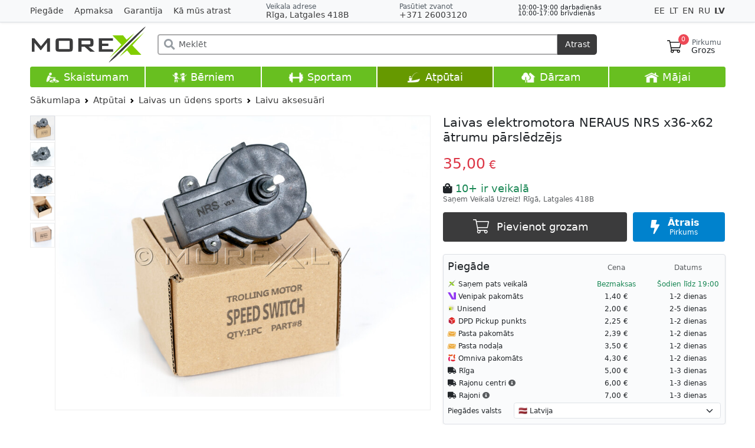

--- FILE ---
content_type: text/html; charset=UTF-8
request_url: https://www.morex.lv/laivas-elektromotora-neraus-nrs-x36-x62-atrumu-parsledzejs
body_size: 17610
content:
<!doctype html>
<html lang="lv">
<head> <title>Laivas elektromotora NERAUS NRS x36-x62 ātrumu pārslēdzējs NRS-SPEED-SWITCH Laivu aksesuāri pirkt interneta veikalā ar piegādi, cena, pasūtīt, veikals Rīgā | MOREX</title> <meta name="description" content="Pirkt Laivas elektromotora NERAUS NRS x36-x62 ātrumu pārslēdzējs interneta veikalā Morex.lv ar piegādi, cena Morex, nopirkt Laivu aksesuāri, veikals Rīgā"> <meta name="keywords" content="Laivas elektromotors, NERAUS NRS, ātrumu slēdzis, elektromotora detaļa, laivas motors, rezerves daļa, 5 ātrumi uz priekšu, 3 atpakaļgaitas, plastmasas slēdzis, motora vadība"> <meta charset="utf-8"> <meta name="viewport" content="width=device-width, initial-scale=1, shrink-to-fit=no"> <meta http-equiv="X-UA-Compatible" content="IE=edge"> <link rel="alternate" href="https://www.morex.lv/laivas-elektromotora-neraus-nrs-x36-x62-atrumu-parsledzejs" hreflang="lv"> <link rel="alternate" href="https://www.morex.lt/boat-electric-motor-neraus-nrs-x36-x62-speed-switch" hreflang="lt"> <link rel="alternate" href="https://www.morex.ee/boat-electric-motor-neraus-nrs-x36-x62-speed-switch" hreflang="ee"> <link rel="alternate" href="https://www.morex.lv/ru/perekliucatel-skorostei-ot-lodocnogo-elektromotora-neraus-nrs-x36-x62" hreflang="ru"> <link rel="alternate" href="https://www.morex.lv/en/boat-electric-motor-neraus-nrs-x36-x62-speed-switch" hreflang="en"> <link rel="alternate" href="https://www.morex.lv/en/boat-electric-motor-neraus-nrs-x36-x62-speed-switch" hreflang="x-default"> <meta property="og:url" content="https://www.morex.lv/laivas-elektromotora-neraus-nrs-x36-x62-atrumu-parsledzejs" /> <meta property="og:image" content="https://www.morex.lv/uploads/shop/products/t-ttT4s2cy9zffR3z8ZitE.jpg" /> <meta property="og:type" content="product" /> <meta property="og:title" content="Laivas elektromotora NERAUS NRS x36-x62 ātrumu pārslēdzējs - 35.00 €" /> <meta property="og:description" content="Laivu aksesuāri. Laivu airi. Remonta komplekts Bestway. Spaiļu komplekts 50A. Pumpis rokas (30 cm) - HIGH-OUTPUT Intex. INTEX laivu motora turētājs. Pasūtiet preces internetā un mēs Jums tās piegādāsim! morex.lv." /> <meta name="theme-color" content="#3B3B3C"> <link rel="apple-touch-icon" sizes="180x180" href="/images/apple-icon-180x180.png"> <link rel="shortcut icon" type="image/x-icon" href="/images/favicon.ico"> <link rel="stylesheet" href="/css/app.css?id=395d9f721fe01366e2af68617f178136"> <script src="/vendor/livewire/livewire.js?id=90730a3b0e7144480175" data-turbo-eval="false" data-turbolinks-eval="false" ></script><script data-turbo-eval="false" data-turbolinks-eval="false" >window.livewire = new Livewire();window.Livewire = window.livewire;window.livewire_app_url = '';window.livewire_token = 'lfa0ItFj7mmx7UzargwnqWFec87qFGrE7xjdvwxX';window.deferLoadingAlpine = function (callback) {window.addEventListener('livewire:load', function () {callback();});};let started = false;window.addEventListener('alpine:initializing', function () {if (! started) {window.livewire.start();started = true;}});document.addEventListener("DOMContentLoaded", function () {if (! started) {window.livewire.start();started = true;}});</script> <script src="https://maps.googleapis.com/maps/api/js?key=AIzaSyDtspF52sv8H_s7inWbphFTgxeKaLewYp0&callback=footerMap&language=lv&iwloc=near" defer></script> <script src="https://cookies.morex.lv/cookies/widget.js?h=morex&l=lv" type="text/javascript" defer></script> <script src="/js/app.js?id=e21a28d8284b1c46f3595ba1407df802" data-turbo-track="reload"></script> <script async src="https://www.googletagmanager.com/gtag/js?id=AW-926498668"></script> <script> window.dataLayer = window.dataLayer || []; function gtag(){dataLayer.push(arguments);}gtag('js', new Date()); gtag('config', 'AW-926498668'); gtag('consent', 'default',{'ad_storage': 'default', 'ad_user_data': 'default', 'ad_personalization': 'default', 'analytics_storage': 'default', 'functionality_storage': 'default', }); gtag('event', 'page_view',{'send_to': 'AW-926498668', 'dynx_itemid': '11335', 'dynx_pagetype': 'offerdetail', 'dynx_totalvalue': 35 }); window.loc = 'us'; window.routePrefix = 'https://www.morex.lv'; window.checkout = 'https://www.morex.lv/checkout'; </script> <script> window.fbAsyncInit = function (){FB.init({ xfbml: true, version: 'v10.0' }); }; </script>
</head>
<body> <div id="fb-root" data-turbo-permanent></div> <div class="wrapper"> <main class="main"> <header> <div id="topBar" style="position: relative; z-index: 99000010"> <div class="container"> <div class="row"> <div class="col-xl-4 d-none d-xl-block align-self-center pages"> <a href="/piegade" class="me-3 ">Piegāde</a> <a href="/apmaksa" class="me-3 ">Apmaksa</a> <a href="/garantija" class="me-3 ">Garantija</a> <a href="/ka-mus-atrast" class="me-3 ">Kā mūs atrast</a> </div> <div class="col-xl-8 d-flex gap-2 justify-content-between align-items-center"> <div class="order-1 d-sm-none delimiter"></div> <div class="address order-2 order-md-0"> <div class="small fw-light d-none d-md-block"> <span class="text-muted">Veikala adrese</span> </div> <div> <a href="/maps" target="_blank" data-bs-toggle="modal" data-bs-target="#address" onclick="window.closeSideMenu()"> <i class="fas fa-map-marker-alt d-md-none text-muted me-1"></i> Rīga, Latgales 418B </a> </div> </div> <div class="order-3 d-sm-none delimiter"></div> <div class="phone order-0 order-sm-1"> <div class="text-muted small fw-light d-none d-md-block">Pasūtiet zvanot</div> <div> <a href="tel:+37126003120" data-bs-toggle="modal" data-bs-target="#call" onclick="window.closeSideMenu()"> +371 26003120 </a> </div> </div> <div class="workTime small d-none d-md-block order-sm-2" style="line-height: 0.95em; font-size: 0.8em;"> <div>10:00-19:00 darbadienās</div> <div>10:00-17:00 brīvdienās</div> <div class="text-danger"></div> </div> <div class="languages order-last align-self-center d-none d-md-block" data-turbo="false"> <a href="/ee/boat-electric-motor-neraus-nrs-x36-x62-speed-switch" data-bs-toggle="tooltip" data-bs-placement="bottom" title="Eesti keeles" class=""> EE </a> <a href="/lt/boat-electric-motor-neraus-nrs-x36-x62-speed-switch" data-bs-toggle="tooltip" data-bs-placement="bottom" title="Lietuvių" class=""> LT </a> <a href="/en/boat-electric-motor-neraus-nrs-x36-x62-speed-switch" data-bs-toggle="tooltip" data-bs-placement="bottom" title="English" class=""> EN </a> <a href="/ru/perekliucatel-skorostei-ot-lodocnogo-elektromotora-neraus-nrs-x36-x62" data-bs-toggle="tooltip" data-bs-placement="bottom" title="Русский" class=""> RU </a> <a href="/laivas-elektromotora-neraus-nrs-x36-x62-atrumu-parsledzejs" data-bs-toggle="tooltip" data-bs-placement="bottom" title="Latviski" class="fw-bold"> LV </a> </div> </div> </div> </div>
</div> <div class="modal fade" id="call" tabindex="-1" aria-hidden="true"> <div class="modal-dialog modal-dialog-centered"> <div class="modal-content"> <div class="modal-header"> <h5 class="modal-title" id="exampleModalLabel">Pasūtiet zvanot</h5> <button type="button" class="btn-close" data-bs-dismiss="modal" aria-label="Aizvērt"></button> </div> <div class="modal-body pt-0"> <ul class="list-group list-group-flush"> <li class="list-group-item"> <div class="phone"> <div class="text-muted small fw-light mb-1">Zvanīt</div> <div> <a href="tel:+37126003120" class="btn btn-primary d-block">+371 26003120</a> </div> </div> </li> <li class="list-group-item"> <div class="mail"> <div class="text-muted small fw-light mb-1">Rakstiet mums</div> <div class="row"> <div class="col-6 mb-2"> <a href="https://t.me/morex_lv" target="_blank" class="btn btn-secondary d-block" rel="noreferrer"> <img src="/images/telegram.svg" style="width: 16px; height: 16px; vertical-align: -3px;"> Telegram </a> </div> <div class="col-6 mb-2"> <a href="https://api.whatsapp.com/send?phone=37126003120" target="_blank" class="btn btn-secondary d-block" rel="noreferrer"> <img src="/images/whatsapp.svg" style="width: 16px; height: 16px; vertical-align: -3px;"> WhatsApp </a> </div> <div class="col-6"> <a href="https://msng.link/vi/37126003120" target="_blank" class="btn btn-secondary d-block" rel="noreferrer"> <img src="/images/viber.svg" style="width: 16px; height: 16px; vertical-align: -3px;"> Viber </a> </div> <div class="col-6"> <a href="https://m.me/morex.latvija" target="_blank" class="btn btn-secondary d-block" rel="noreferrer"> <img src="/images/messenger.svg" style="width: 16px; height: 16px; vertical-align: -3px;"> Messenger </a> </div> </div> </div> </li> <li class="list-group-item"> <div class="workTime"> <div class="text-muted small mb-1">Darba laiks</div> <div>10:00-19:00 <span class="fw-light">darba dienās</span></div> <div>10:00-17:00 <span class="fw-light">brīvdienās</span></div> <div class="text-danger"></div> </div> </li> </ul> </div> </div> </div>
</div> <div class="modal fade" id="address" tabindex="-1" aria-hidden="true"> <div class="modal-dialog modal-dialog-centered"> <div class="modal-content"> <div class="modal-header"> <h5 class="modal-title">Veikala adrese</h5> <button type="button" class="btn-close" data-bs-dismiss="modal" aria-label="Close"></button> </div> <div class="modal-body pt-0"> <ul class="list-group list-group-flush"> <li class="list-group-item text-center"> <div class="fs-5 mb-2"> <img src="/images/deliveries/morex.svg" style="height: 1.3rem; vertical-align: -3px;"> Rīga, Latgales 418B </div> <div class="row"> <div class="col-6"> <a href="/maps" target="_blank" class="btn btn-secondary d-block text-nowrap"> <i class="fas fa-map-marked-alt me-2"></i> Google Maps </a> </div> <div class="col-6"> <a href="/waze" class="btn btn-secondary d-block"> <img src="/images/waze.svg" class="me-2" style="width: 16px; height: 16px; vertical-align: -3px;"> Waze </a> </div> </div> </li> <li class="list-group-item"> <div class="workTime"> <div class="text-muted small mb-1">Darba laiks</div> <div>10:00-19:00 <span class="fw-light">darba dienās</span></div> <div>10:00-17:00 <span class="fw-light">brīvdienās</span></div> <div class="text-danger"></div> </div> </li> </ul> </div> </div> </div>
</div> <div id="header" class="stickable"> <div class="container sticky-top"> <div class="d-flex justify-content-between align-items-center flex-wrap pt-1 py-md-2 user-select-none"> <div class="col-2 d-md-none"> </div> <div class="col-6 col-md-2 order-1"> <a href="https://www.morex.lv" class="logo" data-turbo="false"> <img src="https://www.morex.lv/images/logos/default.svg" title="MoreX - Pasūti ar 1 klikšķi - saņem Uzreiz!" class="w-100 ps-1"> </a> </div> <div class="col-2 order-2 order-md-3"> <div class="d-flex justify-content-end align-items-center gap-4"> <div id="cartMini" x-data="cartMini()" data-turbo-permanent> <div x-on:mouseenter="debounce(function(){show = true; loadContent(); }, 400);" x-on:mouseleave="debounce(() => show = false, 0)" class="position-relative float-md-end"> <a href="https://www.morex.lv/checkout" data-turbo="false" class="text-reset ps-2 pe-2 my-3 mb-2 d-flex text-decoration-none justify-content-center checkoutLink"> <img src="/img/cart.svg" alt="" style="width: 24px; height: 26px;"> <div class="counter fw-light">0</div> <div class="lh-1 d-none d-md-block"> <div class="small text-muted" style="min-height: 5px">Pirkumu</div> <div style="margin-left: -1px;">Grozs</div> </div> </a> <div x-show="show" class="cartPreview shadow" style="display: none"></div> </div> </div> </div> </div> <div class="col-12 col-md-8 order-3 order-md-2"> <form method="get" action="https://www.morex.lv/search" id="searchBar" class="my-2 mx-md-4 position-relative" x-data="search()" x-on:submit.prevent x-init="value = '', history = []"> <div class="input-group position-relative"> <div class="search-icon"><i class="fas fa-search fa-lg"></i></div> <input x-model="value" x-on:focusin="show = true; window.closeSideMenu()" x-on:input.debounce="search()" x-on:click.away="close()" x-on:keydown.arrow-up="goUp()" x-on:keydown.arrow-down="goDown()" x-on:keydown.enter="selectResult()" x-on:keydown.escape="close()" spellcheck="false" placeholder="Meklēt" type="search" name="v" class="form-control" autocomplete="off"> <button class="btn" type="submit" x-on:click="selectResult()">Atrast</button> </div> <div x-show="show" id="searchResults" class="list-group position-absolute w-100 shadow"> <template x-if="!results.length && value && requested"> <div class="list-group-item list-group-item-action d-flex ps-3 justify-content-between"> <div class="text-danger">Nekas nav atrasts</div> </div> </template> <template x-if="!value" x-for="item in history" :key="item"> <div x-show="!results" class="list-group-item list-group-item-action d-flex ps-3 justify-content-between"> <a @click="value = item" x-bind:href="'https://www.morex.lv/search?v=' + item" class="d-flex align-items-center stretched-link text-dark"> <div x-text="item"></div> </a> <a x-on:click.prevent="deleteHistory(item)" class="position-relative px-2" style="z-index: 2; font-size: 1.5rem;">&times;</a> </div> </template> <template x-for="result in results" :key="result"> <div class="list-group-item list-group-item-action p-0"> <a x-bind:href="result.alias" class="d-flex align-items-center text-dark w-100" style="height: 33px"> <div class="mx-2 my-1" style="width: 25px;"> <img x-bind:src="result.image" alt=""> </div> <div x-html="result.title"></div> <div class="desc flex-grow-1 d-none d-sm-block" x-html="result.desc" ></div> </a> </div> </template> </div> </form> </div> </div> </div> </div> <div id="categoryBarOverlay"></div> <div id="categoryBar" > <div class="container w"> <div class="row align-items-center row-cols-6 list mx-0 text-nowrap"> <div class="item col "> <a href="/skaistums"> <img src="/images/cat-2.png" class="ico d-none d-md-inline" alt="Skaistumam" /> Skaistumam </a> <div class="subCategories shadow user-select-none" style="display: none"> <ul class="p-0"> <li style="width: 20%"> <a href="/skaistums/saliekamie-masazas-galdi" class="title"> <div style="height: 95px; overflow: hidden"> <img src="/uploads/shop/categories/sUQ5PecnBvEB398mptog.jpg" alt="Saliekamie masāžas galdi" title="Saliekamie masāžas galdi" loading="lazy"> </div> Saliekamie masāžas galdi</a> </li> <li style="width: 20%"> <a href="/skaistums/masazas-galdu-komplekti" class="title"> <div style="height: 95px; overflow: hidden"> <img src="/uploads/shop/categories/3FFBpbl7geLWbtdX6z6U.jpg" alt="Masāžas galdu komplekti" title="Masāžas galdu komplekti" loading="lazy"> </div> Masāžas galdu komplekti</a> </li> <li style="width: 20%"> <a href="/skaistums/stacionarie-masazas-galdi" class="title"> <div style="height: 95px; overflow: hidden"> <img src="/uploads/shop/categories/Uj4VnZ3Ee9dZS7Ivkah2.jpg" alt="Stacionārie masāžas galdi" title="Stacionārie masāžas galdi" loading="lazy"> </div> Stacionārie masāžas galdi</a> </li> <li style="width: 20%"> <a href="/skaistums/kosmetologu-kusetes" class="title"> <div style="height: 95px; overflow: hidden"> <img src="/uploads/shop/categories/YeXErwvuBQhS0pZiTqTy.jpg" alt="Kosmetologu kušetes" title="Kosmetologu kušetes" loading="lazy"> </div> Kosmetologu kušetes</a> </li> <li style="width: 20%"> <a href="/skaistums/aksesuari-un-piederumi" class="title"> <div style="height: 95px; overflow: hidden"> <img src="/uploads/shop/categories/HsxWOO7qcBO0wwKZqHar.jpg" alt="Aksesuāri un piederumi" title="Aksesuāri un piederumi" loading="lazy"> </div> Aksesuāri un piederumi</a> <br class="clear" /> </li> <li style="width: 20%"> <a href="/skaistums/meistaru-kresli" class="title"> <div style="height: 95px; overflow: hidden"> <img src="/uploads/shop/categories/Rdww4ia3T9jppQZ7oTfl.jpg" alt="Meistaru krēsli" title="Meistaru krēsli" loading="lazy"> </div> Meistaru krēsli</a> </li> <li style="width: 20%"> <a href="/skaistums/meistaru-aprikojums" class="title"> <div style="height: 95px; overflow: hidden"> <img src="/uploads/shop/categories/bBFHLCjfqi4MvAm1jpok.jpg" alt="Meistaru aprīkojums" title="Meistaru aprīkojums" loading="lazy"> </div> Meistaru aprīkojums</a> </li> <li style="width: 20%"> <a href="/skaistums/karsto-akmenu-masaza" class="title"> <div style="height: 95px; overflow: hidden"> <img src="/uploads/shop/categories/bMo3DMrqyLSxoEwF4UjK.jpg" alt="Karsto akmeņu masāža" title="Karsto akmeņu masāža" loading="lazy"> </div> Karsto akmeņu masāža</a> </li> <li style="width: 20%"> <a href="/skaistums/masazas-ellas" class="title"> <div style="height: 95px; overflow: hidden"> <img src="/uploads/shop/categories/UuCXme2RDFQK2YG96GVl.jpg" alt="Masāžas eļļas" title="Masāžas eļļas" loading="lazy"> </div> Masāžas eļļas</a> </li> <li style="width: 20%"> <a href="/skaistums/masazieri" class="title"> <div style="height: 95px; overflow: hidden"> <img src="/uploads/shop/categories/sieT1PCtG1LSFHUnUuf7.jpg" alt="Masažieri" title="Masažieri" loading="lazy"> </div> Masažieri</a> </li> </ul> </div> </div> <div class="item col "> <a href="/berniem"> <img src="/images/cat-1.png" class="ico d-none d-md-inline" alt="Bērniem" /> Bērniem </a> <div class="subCategories shadow user-select-none" style="display: none"> <ul class="p-0"> <li style="width: 12.5%"> <a href="/berniem/bernu-zviedru-sienas" class="title"> <div style="height: 95px; overflow: hidden"> <img src="/uploads/shop/categories/goi4OAT3gkrsBAKyRVO1.jpg" alt="Bērnu zviedru sienas" title="Bērnu zviedru sienas" loading="lazy"> </div> Bērnu zviedru sienas</a> </li> <li style="width: 12.5%"> <a href="/berniem/bernu-ragavas" class="title"> <div style="height: 95px; overflow: hidden"> <img src="/uploads/shop/categories/h6UuoguXZYOSH1LXo8wO.jpg" alt="Bērnu ragavas" title="Bērnu ragavas" loading="lazy"> </div> Bērnu ragavas</a> </li> <li style="width: 12.5%"> <a href="/berniem/bernu-lomu-speles" class="title"> <div style="height: 95px; overflow: hidden"> <img src="/uploads/shop/categories/RLbnekfd0x9YeedUSqus.jpg" alt="Bērnu lomu spēles" title="Bērnu lomu spēles" loading="lazy"> </div> Bērnu lomu spēles</a> </li> <li style="width: 12.5%"> <a href="/berniem/zimesana-un-gleznosana" class="title"> <div style="height: 95px; overflow: hidden"> <img src="/uploads/shop/categories/43CBqiV4iuvHFsf9U8mK.jpg" alt="Zīmēšana un Gleznošana" title="Zīmēšana un Gleznošana" loading="lazy"> </div> Zīmēšana un Gleznošana</a> </li> <li style="width: 12.5%"> <a href="/berniem/batuti" class="title"> <div style="height: 95px; overflow: hidden"> <img src="/uploads/shop/categories/BymJgluY5AEHhXMWb2aw.jpg" alt="Batuti" title="Batuti" loading="lazy"> </div> Batuti</a> </li> <li style="width: 12.5%"> <a href="/berniem/velokarti" class="title"> <div style="height: 95px; overflow: hidden"> <img src="/uploads/shop/categories/nPqCWw8seG5tiiA94fVx.jpg" alt="Velokarti" title="Velokarti" loading="lazy"> </div> Velokarti</a> </li> <li style="width: 12.5%"> <a href="/berniem/bernu-majas" class="title"> <div style="height: 95px; overflow: hidden"> <img src="/uploads/shop/categories/q1UF6Fbqld0YCfQkRKJu.jpg" alt="Bērnu mājas" title="Bērnu mājas" loading="lazy"> </div> Bērnu mājas</a> </li> <li style="width: 12.5%"> <a href="/berniem/futbola-varti-b" class="title"> <div style="height: 95px; overflow: hidden"> <img src="/uploads/shop/categories/oVCTio01nFZh0vYTKfME.jpg" alt="Futbola vārti" title="Futbola vārti" loading="lazy"> </div> Futbola vārti</a> <br class="clear" /> </li> <li style="width: 12.5%"> <a href="/berniem/bernu-rotalu-laukumi" class="title"> <div style="height: 95px; overflow: hidden"> <img src="/uploads/shop/categories/mIDxF7EjpEtByum6zl8e.jpg" alt="Bērnu rotaļu laukumi" title="Bērnu rotaļu laukumi" loading="lazy"> </div> Bērnu rotaļu laukumi</a> </li> <li style="width: 12.5%"> <a href="/berniem/supoles-un-kalnini" class="title"> <div style="height: 95px; overflow: hidden"> <img src="/uploads/shop/categories/lDeSpYALQjc57wqFxAJR.jpg" alt="Šūpoles un kalniņi" title="Šūpoles un kalniņi" loading="lazy"> </div> Šūpoles un kalniņi</a> </li> <li style="width: 12.5%"> <a href="/berniem/rotalu-laukumiem" class="title"> <div style="height: 95px; overflow: hidden"> <img src="/uploads/shop/categories/QyhPtlerWHrWV6izOiRR.jpg" alt="Rotaļu laukumiem" title="Rotaļu laukumiem" loading="lazy"> </div> Rotaļu laukumiem</a> </li> <li style="width: 12.5%"> <a href="/berniem/supoles-uz-atsperes" class="title"> <div style="height: 95px; overflow: hidden"> <img src="/uploads/shop/categories/fvClvp5YCI6EQ8nXdsp7.jpg" alt="Šūpoles uz atsperes" title="Šūpoles uz atsperes" loading="lazy"> </div> Šūpoles uz atsperes</a> </li> <li style="width: 12.5%"> <a href="/berniem/skrejriteni" class="title"> <div style="height: 95px; overflow: hidden"> <img src="/uploads/shop/categories/oVCsR1mBQkSuek1n45Qt.jpg" alt="Skrejriteņi" title="Skrejriteņi" loading="lazy"> </div> Skrejriteņi</a> </li> <li style="width: 12.5%"> <a href="/berniem/muzikas-instrumenti" class="title"> <div style="height: 95px; overflow: hidden"> <img src="/uploads/shop/categories/e8Sgz6BPn1CbqKm5XzYM.jpg" alt="Mūzikas instrumenti" title="Mūzikas instrumenti" loading="lazy"> </div> Mūzikas instrumenti</a> </li> <li style="width: 12.5%"> <a href="/berniem/bernu-celojumu-ratini" class="title"> <div style="height: 95px; overflow: hidden"> <img src="/uploads/shop/categories/KEcisykacLqOxD0rlKsh.jpg" alt="Bērnu ceļojumu ratiņi" title="Bērnu ceļojumu ratiņi" loading="lazy"> </div> Bērnu ceļojumu ratiņi</a> </li> <li style="width: 12.5%"> <a href="/berniem/bernu-drosibas-varti-un-barjeras" class="title"> <div style="height: 95px; overflow: hidden"> <img src="/uploads/shop/categories/ExAvqweg1fQWVTzQUhOe.jpg" alt="Bērnu drošības vārti un barjeras" title="Bērnu drošības vārti un barjeras" loading="lazy"> </div> Bērnu drošības vārti un barjeras</a> </li> <li style="width: 12.5%"> <a href="/berniem/galda-lampas" class="title"> <div style="height: 95px; overflow: hidden"> <img src="/uploads/shop/categories/mHdNRYqDfIUwKAQ01pwS.jpg" alt="Galda lampas" title="Galda lampas" loading="lazy"> </div> Galda lampas</a> </li> <li style="width: 12.5%"> <a href="/berniem/bernu-gulammaisi" class="title"> <div style="height: 95px; overflow: hidden"> <img src="/uploads/shop/categories/bDaXpZb9EPVWnkoSH21H.jpg" alt="Bērnu guļammaisi" title="Bērnu guļammaisi" loading="lazy"> </div> Bērnu guļammaisi</a> </li> <li style="width: 12.5%"> <a href="/berniem/gaisa-mitrinataji" class="title"> <div style="height: 95px; overflow: hidden"> <img src="/uploads/shop/categories/TBufJZJF3WpTxuhQM2jY.jpg" alt="Gaisa mitrinātāji" title="Gaisa mitrinātāji" loading="lazy"> </div> Gaisa mitrinātāji</a> </li> </ul> </div> </div> <div class="item col "> <a href="/sports"> <img src="/images/cat-3.png" class="ico d-none d-md-inline" alt="Sportam" /> Sportam </a> <div class="subCategories shadow user-select-none" style="display: none"> <ul class="p-0"> <li style="width: 12.5%"> <a href="/sports/hanteles-stieni-un-svaru-bumbas" class="title"> <div style="height: 95px; overflow: hidden"> <img src="/uploads/shop/categories/FQuerZv1nmZmwNVxdffD.jpg" alt="Hanteles, stieņi un svaru bumbas" title="Hanteles, stieņi un svaru bumbas" loading="lazy"> </div> Hanteles, stieņi un svaru bumbas</a> </li> <li style="width: 12.5%"> <a href="/sports/fitnesa-piederumi" class="title"> <div style="height: 95px; overflow: hidden"> <img src="/uploads/shop/categories/srpUSICxpk5zzCyARRxf.jpg" alt="Fitnesa piederumi" title="Fitnesa piederumi" loading="lazy"> </div> Fitnesa piederumi</a> </li> <li style="width: 12.5%"> <a href="/sports/fitnesa-soli-un-stativi" class="title"> <div style="height: 95px; overflow: hidden"> <img src="/uploads/shop/categories/OlCFw4fxuU6z10yR8soW.jpg" alt="Fitnesa soli un statīvi" title="Fitnesa soli un statīvi" loading="lazy"> </div> Fitnesa soli un statīvi</a> </li> <li style="width: 12.5%"> <a href="/sports/zviedru-sienas-un-pievilksanas-stieni-pieaugusajiem" class="title"> <div style="height: 95px; overflow: hidden"> <img src="/uploads/shop/categories/Vj716f6jmFblP5cSbRNT.jpg" alt="Zviedru sienas un pievilkšanās stieņi pieaugušajiem" title="Zviedru sienas un pievilkšanās stieņi pieaugušajiem" loading="lazy"> </div> Zviedru sienas un pievilkšanās stieņi pieaugušajiem</a> </li> <li style="width: 12.5%"> <a href="/sports/paklaji-zem-trenaziera" class="title"> <div style="height: 95px; overflow: hidden"> <img src="/uploads/shop/categories/LXTbal73DMiwHZ6qgSxg.jpg" alt="Paklāji zem trenažiera" title="Paklāji zem trenažiera" loading="lazy"> </div> Paklāji zem trenažiera</a> </li> <li style="width: 12.5%"> <a href="/sports/batuti" class="title"> <div style="height: 95px; overflow: hidden"> <img src="/uploads/shop/categories/7Yx5LBfc5Zun1NhIBcwH.jpg" alt="Batuti" title="Batuti" loading="lazy"> </div> Batuti</a> <ul class="subCategorySub d-none d-lg-block"> <li><a href="/sports/batuti/batuti">Batuti</a></li> <li><a href="/sports/batuti/aksesuari-un-rezerves-dalas">Aksesuāri un rezerves daļas</a></li> </ul> </li> <li style="width: 12.5%"> <a href="/sports/basketbols" class="title"> <div style="height: 95px; overflow: hidden"> <img src="/uploads/shop/categories/ymKwT5p7u9u3Vxr6JAyZ.jpg" alt="Basketbols" title="Basketbols" loading="lazy"> </div> Basketbols</a> </li> <li style="width: 12.5%"> <a href="/sports/futbola-varti" class="title"> <div style="height: 95px; overflow: hidden"> <img src="/uploads/shop/categories/zmBUhD50Ydtbb9pXD5Pk.jpg" alt="Futbola vārti" title="Futbola vārti" loading="lazy"> </div> Futbola vārti</a> <br class="clear" /> </li> <li style="width: 12.5%"> <a href="/sports/volejbols" class="title"> <div style="height: 95px; overflow: hidden"> <img src="/uploads/shop/categories/zF2r5etzI8NC1CIXJlg8.jpg" alt="Volejbols un Teniss" title="Volejbols un Teniss" loading="lazy"> </div> Volejbols un Teniss</a> </li> <li style="width: 12.5%"> <a href="/sports/bokss-karate" class="title"> <div style="height: 95px; overflow: hidden"> <img src="/uploads/shop/categories/gJdkgJcsF91mfJrxGnfR.jpg" alt="Bokss, karatē" title="Bokss, karatē" loading="lazy"> </div> Bokss, karatē</a> </li> <li style="width: 12.5%"> <a href="/sports/sporta-pulksteni-un-aksesuari" class="title"> <div style="height: 95px; overflow: hidden"> <img src="/uploads/shop/categories/JhqJ95hIBAbWMU8nHW3t.jpg" alt="Sporta pulksteņi un aksesuāri" title="Sporta pulksteņi un aksesuāri" loading="lazy"> </div> Sporta pulksteņi un aksesuāri</a> </li> <li style="width: 12.5%"> <a href="/sports/masazieri-1" class="title"> <div style="height: 95px; overflow: hidden"> <img src="/uploads/shop/categories/Ux84VeG86bL78gZ8oG1B.jpg" alt="Masažieri" title="Masažieri" loading="lazy"> </div> Masažieri</a> </li> <li style="width: 12.5%"> <a href="/sports/velotrenazieri" class="title"> <div style="height: 95px; overflow: hidden"> <img src="/uploads/shop/categories/moZdlrjb0WP0zYH2Uk1S.jpg" alt="Velotrenažieri" title="Velotrenažieri" loading="lazy"> </div> Velotrenažieri</a> </li> <li style="width: 12.5%"> <a href="/sports/nsd-powerball" class="title"> <div style="height: 95px; overflow: hidden"> <img src="/uploads/shop/categories/cDNjI938VKLXwyKeUVWa.jpg" alt="NSD Powerball" title="NSD Powerball" loading="lazy"> </div> NSD Powerball</a> </li> <li style="width: 12.5%"> <a href="/sports/velosipedu-piederumi" class="title"> <div style="height: 95px; overflow: hidden"> <img src="/uploads/shop/categories/eWXg1iHdgiLB3EEfxycK.jpg" alt="Velosipēdu piederumi" title="Velosipēdu piederumi" loading="lazy"> </div> Velosipēdu piederumi</a> </li> <li style="width: 12.5%"> <a href="/sports/trenazieru-rokturi" class="title"> <div style="height: 95px; overflow: hidden"> <img src="/uploads/shop/categories/vwLGSnMZuGNMna3NVp0h.jpg" alt="Trenažieru rokturi" title="Trenažieru rokturi" loading="lazy"> </div> Trenažieru rokturi</a> </li> </ul> </div> </div> <div class="item col active"> <a href="/atputa"> <img src="/images/cat-4.png" class="ico d-none d-md-inline" alt="Atpūtai" /> Atpūtai </a> </div> <div class="item col "> <a href="/darzs"> <img src="/images/cat-5.png" class="ico d-none d-md-inline" alt="Dārzam" /> Dārzam </a> <div class="subCategories shadow user-select-none" style="display: none"> <ul class="p-0"> <li style="width: 12.5%"> <a href="/darzs/saliekamie-galdi-kresli-un-soli" class="title"> <div style="height: 95px; overflow: hidden"> <img src="/uploads/shop/categories/egTXtI9Crfbj7cOr57Wr.jpg" alt="Saliekamie galdi, krēsli un soli" title="Saliekamie galdi, krēsli un soli" loading="lazy"> </div> Saliekamie galdi, krēsli un soli</a> </li> <li style="width: 12.5%"> <a href="/darzs/supuldivani-un-supulkresli" class="title"> <div style="height: 95px; overflow: hidden"> <img src="/uploads/shop/categories/xkdU3kwTXOXWJSNvmKXn.jpg" alt="Šūpuļdīvāni un šūpuļkrēsli" title="Šūpuļdīvāni un šūpuļkrēsli" loading="lazy"> </div> Šūpuļdīvāni un šūpuļkrēsli</a> </li> <li style="width: 12.5%"> <a href="/darzs/gazes-un-elektriskie-infrasarkanie-silditaji" class="title"> <div style="height: 95px; overflow: hidden"> <img src="/uploads/shop/categories/aejb6HYIIWAIx6LaqT4y.jpg" alt="Gāzes un elektriskie infrasarkanie sildītāji" title="Gāzes un elektriskie infrasarkanie sildītāji" loading="lazy"> </div> Gāzes un elektriskie infrasarkanie sildītāji</a> </li> <li style="width: 12.5%"> <a href="/darzs/biotualetes" class="title"> <div style="height: 95px; overflow: hidden"> <img src="/uploads/shop/categories/y0q4vMyj0B9HVCixzWMN.jpg" alt="Biotualetes" title="Biotualetes" loading="lazy"> </div> Biotualetes</a> </li> <li style="width: 12.5%"> <a href="/darzs/darza-skapji-un-kastes" class="title"> <div style="height: 95px; overflow: hidden"> <img src="/uploads/shop/categories/mQfRu9zvloyfEfGA82PV.jpg" alt="Dārza skapji un kastes" title="Dārza skapji un kastes" loading="lazy"> </div> Dārza skapji un kastes</a> </li> <li style="width: 12.5%"> <a href="/darzs/batuti" class="title"> <div style="height: 95px; overflow: hidden"> <img src="/uploads/shop/categories/pmZYMZHSmddb8v6KD0RN.jpg" alt="Batuti" title="Batuti" loading="lazy"> </div> Batuti</a> <ul class="subCategorySub d-none d-lg-block"> <li><a href="/darzs/batuti/batuti">Batuti</a></li> <li><a href="/darzs/batuti/aksesuari-un-rezerves-dalas">Aksesuāri un rezerves daļas</a></li> </ul> </li> <li style="width: 12.5%"> <a href="/darzs/atri-uzstadamas-nojumes" class="title"> <div style="height: 95px; overflow: hidden"> <img src="/uploads/shop/categories/YPwXgZw0EfosxBxKqZfH.jpg" alt="Ātri uzstādāmās nojumes" title="Ātri uzstādāmās nojumes" loading="lazy"> </div> Ātri uzstādāmās nojumes</a> <ul class="subCategorySub d-none d-lg-block"> <li><a href="/darzs/atri-uzstadamas-nojumes/darza-nojumes">Dārza nojumes</a></li> <li><a href="/darzs/atri-uzstadamas-nojumes/sastavdalas-un-aksessuari">Sastāvdaļas un aksessuāri</a></li> </ul> </li> <li style="width: 12.5%"> <a href="/darzs/pergolas" class="title"> <div style="height: 95px; overflow: hidden"> <img src="/uploads/shop/categories/eH5pCwHKQLZRIN0G1O5m.jpg" alt="Pergolas" title="Pergolas" loading="lazy"> </div> Pergolas</a> <br class="clear" /> </li> <li style="width: 12.5%"> <a href="/darzs/saulessargi" class="title"> <div style="height: 95px; overflow: hidden"> <img src="/uploads/shop/categories/Us7dWRu9PwyE10dtwnZM.jpg" alt="Saulessargi" title="Saulessargi" loading="lazy"> </div> Saulessargi</a> </li> <li style="width: 12.5%"> <a href="/darzs/darza-mebeles" class="title"> <div style="height: 95px; overflow: hidden"> <img src="/uploads/shop/categories/v7qBBuPHNnphqH9cdNlq.jpg" alt="Dārza mēbeles" title="Dārza mēbeles" loading="lazy"> </div> Dārza mēbeles</a> </li> <li style="width: 12.5%"> <a href="/darzs/siltumnicas" class="title"> <div style="height: 95px; overflow: hidden"> <img src="/uploads/shop/categories/XcBuHo9FwRpAIg7YDfkN.jpg" alt="Siltumnīcas" title="Siltumnīcas" loading="lazy"> </div> Siltumnīcas</a> </li> <li style="width: 12.5%"> <a href="/darzs/saulosanas-gultas" class="title"> <div style="height: 95px; overflow: hidden"> <img src="/uploads/shop/categories/XMkXvGuKcCHZjyMbyesP.jpg" alt="Sauļošanās gultas" title="Sauļošanās gultas" loading="lazy"> </div> Sauļošanās gultas</a> </li> <li style="width: 12.5%"> <a href="/darzs/bbq-grili-un-kupinatavas" class="title"> <div style="height: 95px; overflow: hidden"> <img src="/uploads/shop/categories/ovykkAhQftr0PsQ6icJq.jpg" alt="BBQ grili un kūpinātavas" title="BBQ grili un kūpinātavas" loading="lazy"> </div> BBQ grili un kūpinātavas</a> </li> <li style="width: 12.5%"> <a href="/darzs/majas-un-darza-piederumi" class="title"> <div style="height: 95px; overflow: hidden"> <img src="/uploads/shop/categories/4XbfukdVZ9bDazbh2efP.jpg" alt="Mājas un Dārza Piederumi" title="Mājas un Dārza Piederumi" loading="lazy"> </div> Mājas un Dārza Piederumi</a> </li> <li style="width: 12.5%"> <a href="/darzs/baseini-un-piederumi" class="title"> <div style="height: 95px; overflow: hidden"> <img src="/uploads/shop/categories/XECoIZ6GIiAcIcfYcsCd.jpg" alt="Baseini un piederumi" title="Baseini un piederumi" loading="lazy"> </div> Baseini un piederumi</a> <ul class="subCategorySub d-none d-lg-block"> <li><a href="/darzs/baseini-un-piederumi/baseini">Baseini</a></li> <li><a href="/darzs/baseini-un-piederumi/burbulvanna-dzakuzi">Burbuļvanna - Džakuzi</a></li> <li><a href="/darzs/baseini-un-piederumi/sukni-filtri-un-silditaji">Sūkņi, filtri un sildītāji</a></li> <li><a href="/darzs/baseini-un-piederumi/baseinu-piederumi">Baseinu piederumi</a></li> </ul> </li> <li style="width: 12.5%"> <a href="/darzs/portativa-dusa" class="title"> <div style="height: 95px; overflow: hidden"> <img src="/uploads/shop/categories/BMtcLO9EyRgozBBhdN9U.jpg" alt="Portatīvā duša" title="Portatīvā duša" loading="lazy"> </div> Portatīvā duša</a> </li> </ul> </div> </div> <div class="item col "> <a href="/maja"> <img src="/images/cat-6.png" class="ico d-none d-md-inline" alt="Mājai" /> Mājai </a> <div class="subCategories shadow user-select-none" style="display: none"> <ul class="p-0"> <li style="width: 12.5%"> <a href="/maja/mebeles" class="title"> <div style="height: 95px; overflow: hidden"> <img src="/uploads/shop/categories/7VUphA7ZmWeaxkV7xVkf.jpg" alt="Mēbeles" title="Mēbeles" loading="lazy"> </div> Mēbeles</a> </li> <li style="width: 12.5%"> <a href="/maja/segas-un-pledi" class="title"> <div style="height: 95px; overflow: hidden"> <img src="/uploads/shop/categories/U5mVJahtzFw0fQzDTy3Z.jpg" alt="Segas un pledi" title="Segas un pledi" loading="lazy"> </div> Segas un pledi</a> </li> <li style="width: 12.5%"> <a href="/maja/tafeles-un-aksesuari" class="title"> <div style="height: 95px; overflow: hidden"> <img src="/uploads/shop/categories/rhDnFmnOgB9qlsYLqSPp.jpg" alt="Tāfeles un aksesuāri" title="Tāfeles un aksesuāri" loading="lazy"> </div> Tāfeles un aksesuāri</a> </li> <li style="width: 12.5%"> <a href="/maja/noliktavas-plaukti" class="title"> <div style="height: 95px; overflow: hidden"> <img src="/uploads/shop/categories/tsy68LjQMNNzP8qtDdiX.jpg" alt="Noliktavas plaukti" title="Noliktavas plaukti" loading="lazy"> </div> Noliktavas plaukti</a> </li> <li style="width: 12.5%"> <a href="/maja/seifi" class="title"> <div style="height: 95px; overflow: hidden"> <img src="/uploads/shop/categories/32TXwFXAo1hQxUTxmnck.jpg" alt="Seifi" title="Seifi" loading="lazy"> </div> Seifi</a> </li> <li style="width: 12.5%"> <a href="/maja/gaisa-kondicionieri" class="title"> <div style="height: 95px; overflow: hidden"> <img src="/uploads/shop/categories/kKGyqeK78xOOF5xxTAZ0.jpg" alt="Gaisa kondicionieri" title="Gaisa kondicionieri" loading="lazy"> </div> Gaisa kondicionieri</a> </li> <li style="width: 12.5%"> <a href="/maja/elektriskie-silditaji" class="title"> <div style="height: 95px; overflow: hidden"> <img src="/uploads/shop/categories/1g0LWGsUsiD1DSCnPcg4.jpg" alt="Elektriskie sildītāji" title="Elektriskie sildītāji" loading="lazy"> </div> Elektriskie sildītāji</a> </li> <li style="width: 12.5%"> <a href="/maja/bio-kamini" class="title"> <div style="height: 95px; overflow: hidden"> <img src="/uploads/shop/categories/8OKTxFhu0mLRLARq7y9K.jpg" alt="BIO Kamīni" title="BIO Kamīni" loading="lazy"> </div> BIO Kamīni</a> <br class="clear" /> </li> <li style="width: 12.5%"> <a href="/maja/kaminu-un-krasnu-aksesuari" class="title"> <div style="height: 95px; overflow: hidden"> <img src="/uploads/shop/categories/BhYOtf1LIobR5QyONDAE.jpg" alt="Kamīnu un krāšņu aksesuāri" title="Kamīnu un krāšņu aksesuāri" loading="lazy"> </div> Kamīnu un krāšņu aksesuāri</a> </li> <li style="width: 12.5%"> <a href="/maja/organaizeri-un-rotaslietu-lades" class="title"> <div style="height: 95px; overflow: hidden"> <img src="/uploads/shop/categories/Jma9QZkFWD1YKq7gQr7N.jpg" alt="Organaizeri un rotaslietu lādes" title="Organaizeri un rotaslietu lādes" loading="lazy"> </div> Organaizeri un rotaslietu lādes</a> </li> <li style="width: 12.5%"> <a href="/maja/kaku-majas-nagu-asinamie" class="title"> <div style="height: 95px; overflow: hidden"> <img src="/uploads/shop/categories/fAJoxAnEYYWJCfgbQV1S.jpg" alt="Kaķu mājas - nagu asināmie" title="Kaķu mājas - nagu asināmie" loading="lazy"> </div> Kaķu mājas - nagu asināmie</a> </li> <li style="width: 12.5%"> <a href="/maja/voljeri-suniem" class="title"> <div style="height: 95px; overflow: hidden"> <img src="/uploads/shop/categories/s2PAmiAAdCSk3IIc7KFH.jpg" alt="Voljeri suņiem" title="Voljeri suņiem" loading="lazy"> </div> Voljeri suņiem</a> </li> <li style="width: 12.5%"> <a href="/maja/dzivniekiem" class="title"> <div style="height: 95px; overflow: hidden"> <img src="/uploads/shop/categories/JfVS30Jr1fduUum5xuvq.jpg" alt="Dzīvniekiem" title="Dzīvniekiem" loading="lazy"> </div> Dzīvniekiem</a> </li> <li style="width: 12.5%"> <a href="/maja/tehnika-un-aprikojums" class="title"> <div style="height: 95px; overflow: hidden"> <img src="/uploads/shop/categories/6zfcp3bTz2jpc1wBr9Bw.jpg" alt="Tehnika un aprīkojums" title="Tehnika un aprīkojums" loading="lazy"> </div> Tehnika un aprīkojums</a> </li> <li style="width: 12.5%"> <a href="/maja/virtuves-ierices" class="title"> <div style="height: 95px; overflow: hidden"> <img src="/uploads/shop/categories/vPkQALOxRlP1JxsTsWJA.jpg" alt="Virtuves ierīces" title="Virtuves ierīces" loading="lazy"> </div> Virtuves ierīces</a> </li> <li style="width: 12.5%"> <a href="/maja/majas-dekori" class="title"> <div style="height: 95px; overflow: hidden"> <img src="/uploads/shop/categories/uZJ8oNQ7M0nmJKOta9Bn.jpg" alt="Mājas dekori" title="Mājas dekori" loading="lazy"> </div> Mājas dekori</a> </li> <li style="width: 12.5%"> <a href="/maja/instrumenti-un-piederumi" class="title"> <div style="height: 95px; overflow: hidden"> <img src="/uploads/shop/categories/OW8qUH3LZ1tFU7gnt2Dw.jpg" alt="Instrumenti un piederumi" title="Instrumenti un piederumi" loading="lazy"> </div> Instrumenti un piederumi</a> </li> <li style="width: 12.5%"> <a href="/maja/svari" class="title"> <div style="height: 95px; overflow: hidden"> <img src="/uploads/shop/categories/pw3dtTQzywLxEZlBcvEQ.jpg" alt="Svari" title="Svari" loading="lazy"> </div> Svari</a> </li> </ul> </div> </div> </div> </div> </div> </header> <div itemprop="offers" itemscope itemtype="https://schema.org/Offer"> <link itemprop="url" href="https://www.morex.lv/laivas-elektromotora-neraus-nrs-x36-x62-atrumu-parsledzejs"/> <meta itemprop="price" content="35"> <meta itemprop="priceCurrency" content="EUR"> <link itemprop="availability" href="https://schema.org/InStock"/>
</div> <script type="application/ld+json">{"@context":"https://schema.org","@type":"Product","name":"Laivas elektromotora NERAUS NRS x36-x62 ātrumu pārslēdzējs","category":"Laivu aksesuāri","productID":"NRS-SPEED-SWITCH","offers":{"@type":"Offer","price":35,"priceCurrency":"EUR","availability":"https://schema.org/InStock"}}</script> <div class="container product-main"> <div class="row"> <div class="col-xl-10"> <nav style="--bs-breadcrumb-divider: url(&#34;data:image/svg+xml,%3Csvg xmlns='http://www.w3.org/2000/svg' width='8' height='8'%3E%3Cpath d='M2.5 0L1 1.5 3.5 4 1 6.5 2.5 8l4-4-4-4z' fill='currentColor'/%3E%3C/svg%3E&#34;)"> <ol class="breadcrumb text-nowrap"> <li class="breadcrumb-item"><a href="https://www.morex.lv">Sākumlapa</a></li> <li class="breadcrumb-item "> <span itemscope itemprop="itemListElement" itemtype="https://schema.org/ListItem"> <a href="/atputa" itemprop="item"> <span itemprop="name">Atpūtai</span> </a> <meta itemprop="position" content="2"> </span> </li> <li class="breadcrumb-item "> <span itemscope itemprop="itemListElement" itemtype="https://schema.org/ListItem"> <a href="/atputa/laivas-un-udens-sports" itemprop="item"> <span itemprop="name">Laivas un ūdens sports</span> </a> <meta itemprop="position" content="3"> </span> </li> <li class="breadcrumb-item active"> <span itemscope itemprop="itemListElement" itemtype="https://schema.org/ListItem"> <a href="/atputa/laivas-un-udens-sports/laivu-aksesuari" itemprop="item"> <span itemprop="name">Laivu aksesuāri</span> </a> <meta itemprop="position" content="4"> </span> </li> </ol> </nav> </div> </div> <div class="row"> <div class="col-lg-7"> <div class="d-lg-none"> <div class="swiper-container gallery-top" style=""> <div class="swiper-wrapper"> <a href="https://images.morex.lv/products_original/ttT4s2cy9zffR3z8ZitE.jpg" data-fancybox="gallery" data-img="ttT4s2cy9zffR3z8ZitE" class="swiper-slide" style="background-image:url(/uploads/shop/products/ttT4s2cy9zffR3z8ZitE.jpg)"></a> <a href="https://images.morex.lv/products_original/7Jze0Ix3xYLy2SjzDyg2.jpg" data-fancybox="gallery" data-img="7Jze0Ix3xYLy2SjzDyg2" class="swiper-slide" style="background-image:url(/uploads/shop/products/7Jze0Ix3xYLy2SjzDyg2.jpg)"></a> <a href="https://images.morex.lv/products_original/rVNjet76ouiwPA6jtDuV.jpg" data-fancybox="gallery" data-img="rVNjet76ouiwPA6jtDuV" class="swiper-slide" style="background-image:url(/uploads/shop/products/rVNjet76ouiwPA6jtDuV.jpg)"></a> <a href="https://images.morex.lv/products_original/hiPX1IDNAZXb55zwiXFh.jpg" data-fancybox="gallery" data-img="hiPX1IDNAZXb55zwiXFh" class="swiper-slide" style="background-image:url(/uploads/shop/products/hiPX1IDNAZXb55zwiXFh.jpg)"></a> <a href="https://images.morex.lv/products_original/MzQ8rxjk7VbQLs8MT7Ku.jpg" data-fancybox="gallery" data-img="MzQ8rxjk7VbQLs8MT7Ku" class="swiper-slide" style="background-image:url(/uploads/shop/products/MzQ8rxjk7VbQLs8MT7Ku.jpg)"></a> </div> <div class="swiper-button-prev shadow-sm"> <svg xmlns="http://www.w3.org/2000/svg" viewBox="0 0 24 24" style="width: 24px; height: 24px;"> <path d="M11.28 15.7l-1.34 1.37L5 12l4.94-5.07 1.34 1.38-2.68 2.72H19v1.94H8.6z"></path> </svg> </div> <div class="swiper-button-next shadow-sm"> <svg xmlns="http://www.w3.org/2000/svg" viewBox="0 0 24 24" style="width: 24px; height: 24px;"> <path d="M15.4 12.97l-2.68 2.72 1.34 1.38L19 12l-4.94-5.07-1.34 1.38 2.68 2.72H5v1.94z"></path> </svg> </div> <div class="swiper-scrollbar"></div> </div> <div class="swiper-container gallery-thumbs"> <div class="swiper-wrapper"> <div class="swiper-slide"> <div style="background-image:url(/uploads/shop/products/t-ttT4s2cy9zffR3z8ZitE.jpg)"></div> </div> <div class="swiper-slide"> <div style="background-image:url(/uploads/shop/products/t-7Jze0Ix3xYLy2SjzDyg2.jpg)"></div> </div> <div class="swiper-slide"> <div style="background-image:url(/uploads/shop/products/t-rVNjet76ouiwPA6jtDuV.jpg)"></div> </div> <div class="swiper-slide"> <div style="background-image:url(/uploads/shop/products/t-hiPX1IDNAZXb55zwiXFh.jpg)"></div> </div> <div class="swiper-slide"> <div style="background-image:url(/uploads/shop/products/t-MzQ8rxjk7VbQLs8MT7Ku.jpg)"></div> </div> </div> </div> </div> <div class="d-none d-lg-block"> <div class="d-flex gap-2 flex-row"> <div class="gallery d-block gap-1 flex-wrap justify-content-center" style=""> <a class="item mb-1 hover" data-img="ttT4s2cy9zffR3z8ZitE" rel="gallery" > <div class="image" style="background-image: url('/uploads/shop/products/t-ttT4s2cy9zffR3z8ZitE.jpg')"></div> </a> <a class="item mb-1 " data-img="7Jze0Ix3xYLy2SjzDyg2" rel="gallery" > <div class="image" style="background-image: url('/uploads/shop/products/t-7Jze0Ix3xYLy2SjzDyg2.jpg')"></div> </a> <a class="item mb-1 " data-img="rVNjet76ouiwPA6jtDuV" rel="gallery" > <div class="image" style="background-image: url('/uploads/shop/products/t-rVNjet76ouiwPA6jtDuV.jpg')"></div> </a> <a class="item mb-1 " data-img="hiPX1IDNAZXb55zwiXFh" rel="gallery" > <div class="image" style="background-image: url('/uploads/shop/products/t-hiPX1IDNAZXb55zwiXFh.jpg')"></div> </a> <a class="item mb-1 " data-img="MzQ8rxjk7VbQLs8MT7Ku" rel="gallery" > <div class="image" style="background-image: url('/uploads/shop/products/t-MzQ8rxjk7VbQLs8MT7Ku.jpg')"></div> </a> </div> <script> var enableZoom = false; function zoom(e){if (!enableZoom){return; }var vw = Math.max(document.documentElement.clientWidth || 0, window.innerWidth || 0); if (vw < 992) return; var zoomer = e.currentTarget; var offsetX = e.offsetX ?? e.touches[0].pageX; var offsetY = e.offsetY ?? e.touches[0].pageY; x = offsetX / zoomer.offsetWidth * 100; y = offsetY / zoomer.offsetHeight * 100; zoomer.style.backgroundPosition = x + '% ' + y + '%'; }</script> <div class="flex-grow-1 align-items-center mainPicture" id="product-gallery"> <a href="https://images.morex.lv/products_original/ttT4s2cy9zffR3z8ZitE.jpg" class="main align-content-center zoomable" data-fancybox="gallery" data-img="ttT4s2cy9zffR3z8ZitE" onmouseenter="enableZoom = true" onmousemove="zoom(event)" style="display: block; background-image: url(https://images.morex.lv/products_original/ttT4s2cy9zffR3z8ZitE.jpg)"> <img src="/uploads/shop/products/ttT4s2cy9zffR3z8ZitE.jpg" alt="Laivas elektromotora NERAUS NRS x36-x62 ātrumu pārslēdzējs" title="Laivas elektromotora NERAUS NRS x36-x62 ātrumu pārslēdzējs" itemprop="image" loading="lazy" > </a> <a href="https://images.morex.lv/products_original/7Jze0Ix3xYLy2SjzDyg2.jpg" class="main align-content-center zoomable" data-fancybox="gallery" data-img="7Jze0Ix3xYLy2SjzDyg2" onmouseenter="enableZoom = true" onmousemove="zoom(event)" style="display: none; background-image: url(https://images.morex.lv/products_original/7Jze0Ix3xYLy2SjzDyg2.jpg)"> <img src="/uploads/shop/products/7Jze0Ix3xYLy2SjzDyg2.jpg" alt="Laivas elektromotora NERAUS NRS x36-x62 ātrumu pārslēdzējs" title="Laivas elektromotora NERAUS NRS x36-x62 ātrumu pārslēdzējs" itemprop="image" loading="lazy" > </a> <a href="https://images.morex.lv/products_original/rVNjet76ouiwPA6jtDuV.jpg" class="main align-content-center zoomable" data-fancybox="gallery" data-img="rVNjet76ouiwPA6jtDuV" onmouseenter="enableZoom = true" onmousemove="zoom(event)" style="display: none; background-image: url(https://images.morex.lv/products_original/rVNjet76ouiwPA6jtDuV.jpg)"> <img src="/uploads/shop/products/rVNjet76ouiwPA6jtDuV.jpg" alt="Laivas elektromotora NERAUS NRS x36-x62 ātrumu pārslēdzējs" title="Laivas elektromotora NERAUS NRS x36-x62 ātrumu pārslēdzējs" itemprop="image" loading="lazy" > </a> <a href="https://images.morex.lv/products_original/hiPX1IDNAZXb55zwiXFh.jpg" class="main align-content-center zoomable" data-fancybox="gallery" data-img="hiPX1IDNAZXb55zwiXFh" onmouseenter="enableZoom = true" onmousemove="zoom(event)" style="display: none; background-image: url(https://images.morex.lv/products_original/hiPX1IDNAZXb55zwiXFh.jpg)"> <img src="/uploads/shop/products/hiPX1IDNAZXb55zwiXFh.jpg" alt="Laivas elektromotora NERAUS NRS x36-x62 ātrumu pārslēdzējs" title="Laivas elektromotora NERAUS NRS x36-x62 ātrumu pārslēdzējs" itemprop="image" loading="lazy" > </a> <a href="https://images.morex.lv/products_original/MzQ8rxjk7VbQLs8MT7Ku.jpg" class="main align-content-center zoomable" data-fancybox="gallery" data-img="MzQ8rxjk7VbQLs8MT7Ku" onmouseenter="enableZoom = true" onmousemove="zoom(event)" style="display: none; background-image: url(https://images.morex.lv/products_original/MzQ8rxjk7VbQLs8MT7Ku.jpg)"> <img src="/uploads/shop/products/MzQ8rxjk7VbQLs8MT7Ku.jpg" alt="Laivas elektromotora NERAUS NRS x36-x62 ātrumu pārslēdzējs" title="Laivas elektromotora NERAUS NRS x36-x62 ātrumu pārslēdzējs" itemprop="image" loading="lazy" > </a> </div> </div> </div> </div> <div class="col-lg-5"> <h1 class="fs-4 fs-lg-3 mb-3 mt-2 mt-md-0" itemprop="name"> Laivas elektromotora NERAUS NRS x36-x62 ātrumu pārslēdzējs </h1> <div wire:id="Mj9PBX8KBlgufbUzJek7" wire:initial-data="{&quot;fingerprint&quot;:{&quot;id&quot;:&quot;Mj9PBX8KBlgufbUzJek7&quot;,&quot;name&quot;:&quot;product.info-block&quot;,&quot;locale&quot;:&quot;lv&quot;,&quot;path&quot;:&quot;laivas-elektromotora-neraus-nrs-x36-x62-atrumu-parsledzejs&quot;,&quot;method&quot;:&quot;GET&quot;,&quot;v&quot;:&quot;acj&quot;},&quot;effects&quot;:{&quot;listeners&quot;:[],&quot;path&quot;:&quot;https:\/\/www.morex.lv\/laivas-elektromotora-neraus-nrs-x36-x62-atrumu-parsledzejs&quot;},&quot;serverMemo&quot;:{&quot;children&quot;:{&quot;nlfglAK&quot;:{&quot;id&quot;:&quot;eVmgJt92WqYGaZOeFqwE&quot;,&quot;tag&quot;:&quot;div&quot;}},&quot;errors&quot;:[],&quot;htmlHash&quot;:&quot;aff7aa07&quot;,&quot;data&quot;:{&quot;product&quot;:[],&quot;size&quot;:&quot;&quot;,&quot;previousSize&quot;:null},&quot;dataMeta&quot;:{&quot;models&quot;:{&quot;product&quot;:{&quot;class&quot;:&quot;App\\Models\\ShopProducts&quot;,&quot;id&quot;:11335,&quot;relations&quot;:[&quot;category&quot;,&quot;sizedProducts&quot;],&quot;connection&quot;:&quot;morex&quot;,&quot;collectionClass&quot;:null}}},&quot;checksum&quot;:&quot;eddd89b22840b75ad8adcd4a6fce886d84937520f38447aaaabff8b2717d09f3&quot;}}"> <div class="d-flex mb-3"> <div class="flex-grow-1"> <div class="text-nowrap"> <div class="price-val lg"> <span class="price">35,00</span> € </div> </div> </div> </div> <div class="lh-sm mb-3"> <div class="fs-5"> <i class="fa fa-shopping-bag" aria-hidden="true"></i> <span class="text-success">10+ ir veikalā</span> </div> <div class="small text-muted">Saņem Veikalā Uzreiz! Rīgā, Latgales 418B</div> </div> <div class="row mb-3"> <div class="col-lg-12 col-xl-8 mb-2 col-md-7"> <div class="d-flex" x-cloak wire:key="0.18397600 1768793161" x-init="pID = 11335; size = ''; added = 0; max = 46" x-data="addToCartBtn()" x-bind:class="{'btn-loading': loading}"> <a href="/laivas-elektromotora-neraus-nrs-x36-x62-atrumu-parsledzejs?addToCart" x-bind:class="{'added': added > 0, 'max': max <= added}" x-on:click.prevent="add" class="btn-add flex-grow-1"> <div x-show="!added" class="pe-3"> <svg style="height: 24px; vertical-align: -5px;" focusable="false" data-prefix="fal" data-icon="shopping-cart" role="img" xmlns="http://www.w3.org/2000/svg" viewBox="0 0 576 512" class="svg-inline--fa fa-shopping-cart fa-w-18 me-2"><path fill="currentColor" d="M551.991 64H129.28l-8.329-44.423C118.822 8.226 108.911 0 97.362 0H12C5.373 0 0 5.373 0 12v8c0 6.627 5.373 12 12 12h78.72l69.927 372.946C150.305 416.314 144 431.42 144 448c0 35.346 28.654 64 64 64s64-28.654 64-64a63.681 63.681 0 0 0-8.583-32h145.167a63.681 63.681 0 0 0-8.583 32c0 35.346 28.654 64 64 64 35.346 0 64-28.654 64-64 0-17.993-7.435-34.24-19.388-45.868C506.022 391.891 496.76 384 485.328 384H189.28l-12-64h331.381c11.368 0 21.177-7.976 23.496-19.105l43.331-208C578.592 77.991 567.215 64 551.991 64zM240 448c0 17.645-14.355 32-32 32s-32-14.355-32-32 14.355-32 32-32 32 14.355 32 32zm224 32c-17.645 0-32-14.355-32-32s14.355-32 32-32 32 14.355 32 32-14.355 32-32 32zm38.156-192H171.28l-36-192h406.876l-40 192z"></path></svg> Pievienot grozam </div> <div x-show.immediate.transition.scale.75="added"> <div class="lg">Grozā <span x-text="added"></span> gab.</div> <div class="sm">Noformēt pasūtījumu</div> </div> </a> <a class="btn-add plus" style="display: none" x-show.immediate="added && max > added" x-on:click="plus">+1 gab.</a> </div> </div> <div class="col-lg-12 col-xl-4 ps-xl-0 col-md-5"> <a data-bs-toggle="modal" data-bs-target="#quick-buy" onclick="toggleQuickBuyOpen();" class="btn-add quickBuy d-flex justify-content-center align-items-center"> <i class="fas fa-bolt fa-lg me-3"></i> <div class="pe-3"> <div class="lg mt-0">Ātrais</div><div class="sm">Pirkums</div> </div> </a> </div> <div class="container"> <div class="modal" id="quick-buy" tabindex="-1" aria-hidden="true"> <div class="modal-dialog modal-fullscreen-sm-down"> <div class="modal-content"> <div class="modal-header"> <h5 class="modal-title"><i class="fas fa-bolt"></i> Ātrais Pirkums! (Bez Piegādes)</h5> <button type="button" class="btn-close" data-bs-dismiss="modal" aria-label="Close"></button> </div> <div class="modal-body"> <div class="row mb-3"> <div class="col-4"> <img src="/uploads/shop/products/t-ttT4s2cy9zffR3z8ZitE.jpg" alt="" class="img-fluid"> </div> <div class="col-8"> <h5>Laivas elektromotora NERAUS NRS x36-x62 ātrumu pārslēdzējs</h5> <div class="mb-3 d-flex justify-content-between"> <div> <div class="small text-muted" style="margin-bottom: -5px;">Cena</div> <div class="text-nowrap"> <div class="price-val lg"> <span class="price">35,00</span> € </div> </div> </div> </div> </div> </div> <div wire:id="eVmgJt92WqYGaZOeFqwE" wire:initial-data="{&quot;fingerprint&quot;:{&quot;id&quot;:&quot;eVmgJt92WqYGaZOeFqwE&quot;,&quot;name&quot;:&quot;product.quick-buy&quot;,&quot;locale&quot;:&quot;lv&quot;,&quot;path&quot;:&quot;laivas-elektromotora-neraus-nrs-x36-x62-atrumu-parsledzejs&quot;,&quot;method&quot;:&quot;GET&quot;,&quot;v&quot;:&quot;acj&quot;},&quot;effects&quot;:{&quot;listeners&quot;:[]},&quot;serverMemo&quot;:{&quot;children&quot;:[],&quot;errors&quot;:[],&quot;htmlHash&quot;:&quot;d818c440&quot;,&quot;data&quot;:{&quot;product&quot;:[],&quot;productId&quot;:11335,&quot;userData&quot;:[],&quot;phoneFull&quot;:&quot;&quot;,&quot;phoneError&quot;:false,&quot;currentUrl&quot;:&quot;https:\/\/www.morex.lv\/laivas-elektromotora-neraus-nrs-x36-x62-atrumu-parsledzejs&quot;,&quot;orderId&quot;:null,&quot;message&quot;:&quot;&quot;},&quot;dataMeta&quot;:{&quot;models&quot;:{&quot;product&quot;:{&quot;class&quot;:&quot;App\\Models\\ShopProducts&quot;,&quot;id&quot;:11335,&quot;relations&quot;:[&quot;category&quot;],&quot;connection&quot;:&quot;morex&quot;,&quot;collectionClass&quot;:null}}},&quot;checksum&quot;:&quot;d17116507b6846a720a119a082dbd29437e1c4d605e32dc8f8f09aa4881f4515&quot;}}" x-data="{ phoneError: window.Livewire.find('eVmgJt92WqYGaZOeFqwE').entangle('phoneError'),phoneFull: window.Livewire.find('eVmgJt92WqYGaZOeFqwE').entangle('phoneFull').defer }" > <form @submit="phoneFull = window.intlTelInputGlobals.getInstance(document.querySelector('#field-phone')).getNumber()" wire:submit.prevent="submit"> <div class="mb-3 row align-items-center"> <div class="col-lg-4"> <label for="field-name" class="col-form-label float-lg-end required">Vārds</label> </div> <div class="col-lg-8"> <input wire:model.defer="userData.name" class="form-control " type="text" id="field-name"> </div> </div> <div class="mb-3 row align-items-center"> <div class="col-lg-4"> <label for="field-phone" class="col-form-label float-lg-end required">Telefons</label> </div> <div wire:ignore class="col-lg-8"> <input wire:model.lazy="userData.phone" x-bind:class="{ 'is-invalid': phoneError }" @keyup="$event.target.value = $event.target.value.replace(/[^0-9]+/, ''); phoneFull = window.intlTelInputGlobals.getInstance(document.querySelector('#field-phone')).getNumber();" type="tel" maxlength="15" class="form-control " id="field-phone"> </div> </div> <div class="mb-3 row align-items-center"> <div class="col-lg-4"> <label for="field-email" class="col-form-label float-lg-end required">E-pasts</label> </div> <div class="col-lg-8"> <input wire:model="userData.email" class="form-control " type="email" id="field-email"> </div> </div> <div class="mb-3"> Saņemšanas veids: <span class="fw-bolder">Veikalā Rīgā, Latgales ielā 418B</span> <div class="small mt-2"> <a wire:click="redirectToCheckout" class="btn btn-sm btn-secondary w-100">Vēlos saņemt preci ar piegādi</a> </div> </div> <div class="mt-5 row align-items-start"> <div class="col-lg-12"> <button class="btn btn-success btn-lg lh-lg w-100"> <span wire:loading.remove wire:target="submit"> Apstiprināt pasūtījumu <i class="fas fa-chevron-right ms-2"></i> </span> <span wire:loading wire:target="submit">Pārbaudām pasūtījumu.. <i class="fas fa-spinner fa-spin ms-2"></i></span> </button> </div> </div> </form> <script> function toggleQuickBuyOpen(){window.dataLayer = window.dataLayer || []; window.dataLayer.push({ 'event': 'Checkout', 'valueTotal': '35', 'contents': [ { 'id': 'NRS-SPEED-SWITCH', 'category': 'Laivu aksesuāri', 'name': 'Laivas elektromotora NERAUS NRS x36-x62 ātrumu pārslēdzējs', 'brand': '', 'item_id': 'NRS-SPEED-SWITCH', 'item_category': 'Laivu aksesuāri', 'item_name': 'Laivas elektromotora NERAUS NRS x36-x62 ātrumu pārslēdzējs', 'item_brand': '', 'quantity': 1, 'price': '35', }] }); }</script>
</div>
<!-- Livewire Component wire-end:eVmgJt92WqYGaZOeFqwE --> </div> </div> </div> </div> </div> </div> </div> <!-- Livewire Component wire-end:Mj9PBX8KBlgufbUzJek7 --> <div class="deliveryDates mt-3 p-2 shadow-sm"> <div wire:id="D0ITM6xVv6JGosyJ5XxL" wire:initial-data="{&quot;fingerprint&quot;:{&quot;id&quot;:&quot;D0ITM6xVv6JGosyJ5XxL&quot;,&quot;name&quot;:&quot;product.delivery-info&quot;,&quot;locale&quot;:&quot;lv&quot;,&quot;path&quot;:&quot;laivas-elektromotora-neraus-nrs-x36-x62-atrumu-parsledzejs&quot;,&quot;method&quot;:&quot;GET&quot;,&quot;v&quot;:&quot;acj&quot;},&quot;effects&quot;:{&quot;listeners&quot;:[&quot;setCode&quot;]},&quot;serverMemo&quot;:{&quot;children&quot;:[],&quot;errors&quot;:[],&quot;htmlHash&quot;:&quot;2610287c&quot;,&quot;data&quot;:{&quot;productId&quot;:11335,&quot;code&quot;:&quot;NRS-SPEED-SWITCH&quot;,&quot;productWeight&quot;:&quot;1&quot;,&quot;sizes&quot;:&quot;&quot;,&quot;readyToLoad&quot;:false,&quot;country&quot;:&quot;us&quot;,&quot;countries&quot;:{&quot;lv&quot;:&quot;Latvia&quot;,&quot;lt&quot;:&quot;Lithuania&quot;,&quot;ee&quot;:&quot;Estonia&quot;},&quot;deliveryMethods&quot;:null},&quot;dataMeta&quot;:[],&quot;checksum&quot;:&quot;6e73dfa0cec6d1517cb79c83b614f13c6c7982278a9af88bda229dcd695c4d96&quot;}}" wire:init="loadData"> <div> <div class="row mb-2 align-items-end"> <div class="col-6"> <div class="fs-5">Piegāde</div> </div> <div class="col-3 ps-0 text-center text-muted small" style="margin-bottom: 2px;"> Cena </div> <div class="col-3 ps-0 text-center text-muted small" style="margin-bottom: 2px;"> Datums </div> </div> <div class="list" wire:loading.class="opacity-80"> <div class="text-center p-2"><i class="fas fa-spinner fa-spin fa-2x"></i></div> </div> </div> </div> <!-- Livewire Component wire-end:D0ITM6xVv6JGosyJ5XxL --> </div> </div> </div> <div class="row"> <h5 class="mt-4">Laivas elektromotora NERAUS NRS x36-x62 ātrumu pārslēdzējs</h5> <small class="text-muted mb-2 float-end"> Kods: <b class="product-code user-select-all">NRS-SPEED-SWITCH</b> </small> <div class="col-md-5"> <table class="table table-hover table-striped table-sm mt-3 mt-lg-0 mb-3 mb-lg-5 small"> <tr> <td class="fw-bold">Materiāls</td> <td> Plastmasa </td> </tr> <tr> <td class="fw-bold">Svars</td> <td> 0.100 kg </td> </tr> <tr> <td class="fw-bold">Garantija</td> <td> 2 gadi </td> </tr> </table> </div> <div class="col-md-7"> <div class="description" itemprop="description"> <ul> <li><strong>Iepakojuma izmērs</strong>: 5,5 cm x 7&nbsp;cm x 9,5 cm</li> <li><strong>Svars</strong>: 100 g.</li> <li><strong>Materiāls</strong>: Plastmasa.</li> <li><strong>Ātrumi:</strong> 5 ātrumi uz priek&scaron;u, 3 uz aizmuguri.</li> </ul> <strong>Komplektā ietilpst:&nbsp;</strong><br /> <ul> <li>ātrumu pārslēdzējs.</li> </ul> </div> </div> </div> <div class="row"> <div class="col-xl-5 order-1 order-md-2"> </div> </div> <div class="text-reset mb-3 fs-5 mt-5">Ar šo preci pērk</div> <div class="products swiper-container"> <div class="swiper-wrapper"> <div class="product swiper-slide"> <a href="/intex-laivu-motora-turetajs-2-2" class="pic"> <div class="ins-lv"></div> <div class="img nextImage"> <img src="/uploads/shop/products/t-9tKzxD4sOtj5FwL4Takm.jpg" alt="INTEX laivu motora turētājs" loading="lazy"> <img src="/uploads/shop/products/t-a3b4532be3c4ee3ce18314aac6643a1c.jpg" class="hover" loading="lazy"> </div> <div class="title lh-sm small"> <div>INTEX laivu motora turētājs</div> </div> </a> <div class="mb-1"> <div class="text-nowrap"> <span class="discount fw-light"> <span class="discount-price">39,00 €</span> </span> <div class="price-val"> <span class="price">35,00</span> € </div> </div> </div> <div class="attributes"> <div class="item"> <span class="key">Augstums:</span> 10 cm </div> <div class="item"> <span class="key">Maks. Motors:</span> 3 zs </div> <div class="item"> <span class="key">Svars:</span> 2.5 kg </div> </div> <div class="actions"> <div class="btn-add-sm" style="" x-cloak x-init="pID = 1966; added = 0; max = 2" x-data="addToCartBtn()" x-bind:class="{'btn-loading': loading}"> <a x-bind:class="{'added max': added > 0}" x-on:click.prevent="add" class="btn-add" href="/intex-laivu-motora-turetajs-2-2?addToCart=1" rel="nofollow"> <div x-show.immediate="!added"> <i class="fas fa-shopping-cart"></i> Pievienot grozam </div> <div x-show.immediate.transition.opacity="added"> <i class="fas fa-check"></i> Noformēt pasūtījumu </div> </a> </div> </div>
</div> <div class="product swiper-slide"> <a href="/rokas-pumpis-aqua-marina-triple-action-liquid-air-v3-s21" class="pic"> <div class="ins-lv"></div> <div class="img"> <img src="/uploads/shop/products/t-uZXpRTq02HoZNLFfx1iE.jpg" alt="Rokas pumpis Aqua Marina Triple Action Liquid Air V3 S21" loading="lazy"> </div> <div class="title lh-sm small"> <div>Rokas pumpis Aqua Marina Triple Action Liquid Air V3 S21</div> </div> </a> <div class="mb-1"> <div class="text-nowrap"> <span class="discount fw-light"> <span class="discount-price">84,00 €</span> </span> <div class="price-val"> <span class="price">65,00</span> € </div> </div> </div> <div class="attributes"> <div class="item"> <span class="key">Tips:</span> Pumpis </div> <div class="item"> <span class="key">Izmērs:</span> 63x32.5x10.5 cm </div> <div class="item"> <span class="key">Izmērs:</span> 63x32.5x10.5 cm </div> </div> <div class="actions"> <div class="btn-add-sm" style="" x-cloak x-init="pID = 6573; added = 0; max = 1" x-data="addToCartBtn()" x-bind:class="{'btn-loading': loading}"> <a x-bind:class="{'added max': added > 0}" x-on:click.prevent="add" class="btn-add" href="/rokas-pumpis-aqua-marina-triple-action-liquid-air-v3-s21?addToCart=1" rel="nofollow"> <div x-show.immediate="!added"> <i class="fas fa-shopping-cart"></i> Pievienot grozam </div> <div x-show.immediate.transition.opacity="added"> <i class="fas fa-check"></i> Noformēt pasūtījumu </div> </a> </div> </div>
</div> <div class="product swiper-slide"> <a href="/laivas-elektromotora-neraus-nrs-x32-x46-tris-lapstu-dzenskruve" class="pic"> <div class="ins-lv"></div> <div class="img nextImage"> <img src="/uploads/shop/products/t-SNNNwoxtrN09PjSKfbAY.jpg" alt="Laivas elektromotora NERAUS NRS x32-x46 trīs-lāpstu dzenskrūve" loading="lazy"> <img src="/uploads/shop/products/t-d3wdFLRnauYG2J4EvGkh.jpg" class="hover" loading="lazy"> </div> <div class="title lh-sm small"> <div>Laivas elektromotora NERAUS NRS x32-x46 trīs-lāpstu dzenskrūve</div> </div> </a> <div class="mb-1"> <div class="text-nowrap"> <div class="price-val"> <span class="price">20,00</span> € </div> </div> </div> <div class="attributes"> <div class="item"> <span class="key">Izmērs:</span> 21x21 cm </div> <div class="item"> <span class="key">Materiāls:</span> Plastmasa </div> <div class="item"> <span class="key">Svars:</span> 0.200 kg </div> </div> <div class="actions"> <div class="btn-add-sm" style="" x-cloak x-init="pID = 11272; added = 0; max = 12" x-data="addToCartBtn()" x-bind:class="{'btn-loading': loading}"> <a x-bind:class="{'added max': added > 0}" x-on:click.prevent="add" class="btn-add" href="/laivas-elektromotora-neraus-nrs-x32-x46-tris-lapstu-dzenskruve?addToCart=1" rel="nofollow"> <div x-show.immediate="!added"> <i class="fas fa-shopping-cart"></i> Pievienot grozam </div> <div x-show.immediate.transition.opacity="added"> <i class="fas fa-check"></i> Noformēt pasūtījumu </div> </a> </div> </div>
</div> <div class="product swiper-slide"> <a href="/laivas-elektromotora-neraus-nrs-x55-x62-tris-lapstu-dzenskruve" class="pic"> <div class="ins-lv"></div> <div class="img nextImage"> <img src="/uploads/shop/products/t-pLQoAB1MTExBPEQGXiTq.jpg" alt="Laivas elektromotora NERAUS NRS x55-x62 trīs-lāpstu dzenskrūve" loading="lazy"> <img src="/uploads/shop/products/t-T3UZM7qSjGCDIeYY1S7x.jpg" class="hover" loading="lazy"> </div> <div class="title lh-sm small"> <div>Laivas elektromotora NERAUS NRS x55-x62 trīs-lāpstu dzenskrūve</div> </div> </a> <div class="mb-1"> <div class="text-nowrap"> <div class="price-val"> <span class="price">25,00</span> € </div> </div> </div> <div class="attributes"> <div class="item"> <span class="key">Izmērs:</span> 23x23 cm </div> <div class="item"> <span class="key">Materiāls:</span> Plastmasa </div> <div class="item"> <span class="key">Svars:</span> 0.200 kg </div> </div> <div class="actions"> <div class="btn-add-sm" style="" x-cloak x-init="pID = 11273; added = 0; max = 31" x-data="addToCartBtn()" x-bind:class="{'btn-loading': loading}"> <a x-bind:class="{'added max': added > 0}" x-on:click.prevent="add" class="btn-add" href="/laivas-elektromotora-neraus-nrs-x55-x62-tris-lapstu-dzenskruve?addToCart=1" rel="nofollow"> <div x-show.immediate="!added"> <i class="fas fa-shopping-cart"></i> Pievienot grozam </div> <div x-show.immediate.transition.opacity="added"> <i class="fas fa-check"></i> Noformēt pasūtījumu </div> </a> </div> </div>
</div> </div> </div> <div class="fb-comments" data-href="https://www.morex.lv/product/11335" data-numposts="5"></div> <div wire:id="M7OuGpiehRdtXoXejN9C" wire:initial-data="{&quot;fingerprint&quot;:{&quot;id&quot;:&quot;M7OuGpiehRdtXoXejN9C&quot;,&quot;name&quot;:&quot;google-reviews&quot;,&quot;locale&quot;:&quot;lv&quot;,&quot;path&quot;:&quot;laivas-elektromotora-neraus-nrs-x36-x62-atrumu-parsledzejs&quot;,&quot;method&quot;:&quot;GET&quot;,&quot;v&quot;:&quot;acj&quot;},&quot;effects&quot;:{&quot;listeners&quot;:[]},&quot;serverMemo&quot;:{&quot;children&quot;:[],&quot;errors&quot;:[],&quot;htmlHash&quot;:&quot;88746fd9&quot;,&quot;data&quot;:{&quot;lang&quot;:&quot;lv&quot;,&quot;show&quot;:true},&quot;dataMeta&quot;:[],&quot;checksum&quot;:&quot;d85394929819de47dfc9a7bd79a4f3994e3f745076007550c038115ecc6dd55b&quot;}}"> <hr class="mt-5" /> <div class="row mt-5 text-center text-sm-start"> <div class="col-sm-8"> <div class="text-reset fs-5"> <img src="/img/google-logo.png" alt="Google Reviews Morex.lv" class="me-2" style="height: 30px;"> Atsauksmes Morex.lv </div> <div class="mt-2 fs-4 text-nowrap"> <b>4.7</b> <span style="color: orange; vertical-align: 2px"> <span class="fa fa-star checked ms-2"></span> <span class="fa fa-star checked"></span> <span class="fa fa-star checked"></span> <span class="fa fa-star checked"></span> <span class="fa fa-star-half checked"></span> </span> </div> </div> <div class="col-sm-4 text-sm-end"> <a href="https://g.page/r/CcSLb9LLPkkZEAg/review" target="_blank" class="btn btn-warning btn-lg">Uzrakstīt atsauksmi</a> </div> </div> <div class="row row-cols-1 row-cols-sm-2 row-cols-md-5 mt-3"> <div class="col mb-3 mb-md-0"> <div class="row mb-2"> <div class="col-2 col-md-3"> <img src="https://lh3.googleusercontent.com/a-/ALV-UjVRd2UFJNLeFnb9c5oWisJcZJon-y7C0fEj9rZ39yihTX32fz-e=s128-c0x00000000-cc-rp-mo" alt="Andris" class="img-fluid" style="max-height: 80px;"> </div> <div class="col-5 col-md-9 fw-bolder my-auto ps-1"> Andris </div> <div class="col-5 d-sm-none my-auto text-end"> <small class="text-muted">pirms 4 mēnešiem</small> </div> </div> <div class="fst-italic mb-1 ">Paldies par ātro piegādi un laipno apkalpošanu. Prece bija labi iepakota un nebojāta. Priecājos par laivas kvalitāti. Ceru tā arī labi man kalpos.</div> </div> <div class="col mb-3 mb-md-0"> <div class="row mb-2"> <div class="col-2 col-md-3"> <img src="https://lh3.googleusercontent.com/a-/ALV-UjVTYpe9L70X6IJijfVDGs65G0M1bl3om3PTZCJZbHiTFAf2Kltw=s128-c0x00000000-cc-rp-mo" alt="Santa" class="img-fluid" style="max-height: 80px;"> </div> <div class="col-5 col-md-9 fw-bolder my-auto ps-1"> Santa </div> <div class="col-5 d-sm-none my-auto text-end"> <small class="text-muted">pirms 2 mēnešiem</small> </div> </div> <div class="fst-italic mb-1 ">Veikals super. Gandrīz visas preces ir uz vietas, nav jāgaida. 9:00 pasūtīju kušeti, 10:00 jau varēju izņemt. Ļoti izpalīdzīgs, atsaucīgs pārdevējs, palīdzēja aiznest līdz mašīnai.
Paldies!</div> </div> <div class="col mb-3 mb-md-0"> <div class="row mb-2"> <div class="col-2 col-md-3"> <img src="https://lh3.googleusercontent.com/a/ACg8ocIZofRhaqmQrvPYNW8ytnyPrQzUHGncE7AdwuBR3rjrM0QxaQ=s128-c0x00000000-cc-rp-mo" alt="Solvita" class="img-fluid" style="max-height: 80px;"> </div> <div class="col-5 col-md-9 fw-bolder my-auto ps-1"> Solvita </div> <div class="col-5 d-sm-none my-auto text-end"> <small class="text-muted">pirms 2 mēnešiem</small> </div> </div> <div class="fst-italic mb-1 ">Biju patīkami pārsteigta par tik ātru piegādi! Rajona centrs un divās dienās jau saņēmu savu pasūtījumu! Milzīgs paldies jūsu komandai.</div> </div> <div class="col mb-3 mb-md-0"> <div class="row mb-2"> <div class="col-2 col-md-3"> <img src="https://lh3.googleusercontent.com/a/ACg8ocKFBLaTl6-Y_UPRd1VrUlJQqsiZUzoy-2OHnd9XYPmwlPtSRg=s128-c0x00000000-cc-rp-mo" alt="Maruta" class="img-fluid" style="max-height: 80px;"> </div> <div class="col-5 col-md-9 fw-bolder my-auto ps-1"> Maruta </div> <div class="col-5 d-sm-none my-auto text-end"> <small class="text-muted">pirms mēneša</small> </div> </div> <div class="fst-italic mb-1 ">Paldies. Ļoti ātra piegāde. Vakar pasūtīju un šodien jau bija klāt. Pasūtīju ar kurjera piegādi dēļ produkta izmēriem. 🤗</div> </div> <div class="col mb-3 mb-md-0"> <div class="row mb-2"> <div class="col-2 col-md-3"> <img src="https://lh3.googleusercontent.com/a-/ALV-UjWD_L1lCp9WMAcHXo5m6GXYQLZkJnl36oEytLHmKTw935HaJ3Zh5w=s128-c0x00000000-cc-rp-mo-ba3" alt="Mārtiņš" class="img-fluid" style="max-height: 80px;"> </div> <div class="col-5 col-md-9 fw-bolder my-auto ps-1"> Mārtiņš </div> <div class="col-5 d-sm-none my-auto text-end"> <small class="text-muted">pirms 5 mēnešiem</small> </div> </div> <div class="fst-italic mb-1 ">Lieliska pieredze. Viss ko velejos bija uz vietas un uzreiz dabūjams. Daudziem interneta veikaliem vajadzētu pmācīties no jums!</div> </div> </div> <div class="text-center"> <a wire:click="$toggle('show')" class="text-muted text-decoration-underline small">Paslēpt atsauksmes</a> </div> </div>
<!-- Livewire Component wire-end:M7OuGpiehRdtXoXejN9C --> </div> </main> <footer class="border-top bg-light bg-gradient text-center text-sm-start"> <div class="container"> <img src="https://www.morex.lv/uploads/sliders/45-morex-warehouse-1678128960-lv.webp" class="w-100" loading="lazy" /> <div class="pt-3 pt-md-3"> <div class="row"> <div class="col-sm-6 col-lg-3 col-xl-3"> <div class="h4 text-green m-0 pb-3">Kontakti</div> <div class="mb-2"> <i class="fas fa-phone-alt text-green fa-lg me-2 text-center" style="width: 24px;"></i> <a href="tel:+37126003120" target="_blank">+371 26003120</a> </div> <div class="mb-2"> <i class="fas fa-envelope text-green fa-lg me-2 text-center" style="width: 24px;"></i> <a href="/cdn-cgi/l/email-protection#462f282029062b2934233e682a30" target="_blank"><span class="__cf_email__" data-cfemail="e78e898188a78a8895829fc98b91">[email&#160;protected]</span></a> </div> <div class="mb-4"> <i class="fas fa-map-marker-alt text-green fa-lg me-2 text-center" style="width: 24px"></i> <div class="d-inline-block"> <a href="/maps" target="_blank"> Latgales 418B, Rīga </a> </div> </div> <div class="h4 text-green m-0 pb-3">Darba laiks</div> <div class="mb-1 fw-light">Darba dienās: 10:00 - 19:00</div> <div class="mb-1 fw-light">Brīvdienās: 10:00 - 17:00</div> <div class="text-danger"></div> <div class="mb-1 pt-4"> <a href="https://www.tiktok.com/@morex.lv" target="_blank" rel="noreferrer"> <span class="fw-light">TikTok:</span> morex.lv </a> </div> <div class="mb-1"> <a href="https://www.youtube.com/@MorexLv" target="_blank" rel="noreferrer"> <span class="fw-light">YouTube:</span> MorexLv </a> </div> <div class="mb-1"> <a href="https://www.instagram.com/morex.lv/" target="_blank" rel="noreferrer"> <!--<img src="https://www.morex.lv/img/instagram.svg" alt="Instagram" class="align-text-top me-2">--> <span class="fw-light">Instagram:</span> morex.lv </a> </div> <div class="mb-3"> <a href="https://www.facebook.com/MOREX.LATVIJA" target="_blank" rel="noreferrer"> <!--<img src="https://www.morex.lv/img/facebook.svg" alt="Facebook" class="align-text-top me-2">--> <span class="fw-light">Facebook:</span> MOREX.LATVIJA </a> </div> <iframe src="https://www.facebook.com/plugins/page.php?href=https%3A%2F%2Fwww.facebook.com%2FMOREX.LATVIJA%2F&tabs&small_header=false&adapt_container_width=true&hide_cover=false&show_facepile=true&appId=2562380474062623&width=306" height="130" style="border:none;overflow:hidden" scrolling="no" frameborder="0" allowfullscreen loading="lazy" title="MOREX.LATVIJA"></iframe> <a href="https://www.salidzini.lv/veikals/morex.lv" target="_blank" class="mt-3 salidzini d-none d-lg-inline-block" rel="noreferrer"> <img src="https://www.morex.lv/images/salidzini.gif" alt="Salidzini.lv"style="width: 88px;"> </a> </div> <div class="col-sm-6 col-lg-3 mb-3"> <div class="h4 text-green m-0 pb-3">Informācija</div> <div class="row"> <div class="col-md-6"> <div class="mb-2"> <a href="/piegade" class=""> Piegāde </a> </div> <div class="mb-2"> <a href="/apmaksa" class=""> Apmaksa </a> </div> <div class="mb-2"> <a href="/ka-mus-atrast" class=""> Kā mūs atrast </a> </div> <div class="mb-2"> <a href="/garantija" class=""> Garantija </a> </div> <div class="mb-2"> <a href="/ka-pasutit" class=""> Kā pasūtīt </a> </div> </div> <div class="col-md-6"> <div class="mb-2"> <a href="/par-mums" class="">Par mums</a> </div> <div class="mb-2"> <a href="/privatuma-politika" class="">Privātuma politika</a> </div> <div class="mb-2"> <a href="/cookies" class="">Sīkdatnes</a> </div> </div> </div> </div> <div class="col-12 col-lg-5 offset-lg-1"> <div class="h4 text-green m-0 pb-3">Kā mūs atrast</div> <div data-turbo-permanent> <iframe class="shadow w-100 overflow-hidden d-none" height="450" loading="lazy" title="Kā mūs atrast" id="map-frame"></iframe> </div> <script data-cfasync="false" src="/cdn-cgi/scripts/5c5dd728/cloudflare-static/email-decode.min.js"></script><script> window.setTimeout(function (){var iframe = document.getElementById('map-frame'); if (iframe){iframe.classList.remove('d-none'); iframe.setAttribute('src', 'https://www.google.com/maps/embed?pb=!1m18!1m12!1m3!1d2178.2865428718997!2d24.21245171271348!3d56.895344630038146!2m3!1f0!2f0!3f0!3m2!1i1024!2i768!4f13.1!3m3!1m2!1s0x46eece0cea0ef9ab%3A0x19493ecbd26f8bc4!2sMOREX.lv+-+interneta+veikals+(Zinva%2C+SIA)!5e0!3m2!1sru!2slv!4v1502629981895'); }}, 2000); </script> </div> </div> <div class="fw-light mt-3 py-3 border-top text-muted"> © 2007-2026 SIA "Zinva" | Morex.lv <div class="float-sm-end p-3 p-sm-0"> <a onclick="window.scrollTo({ top: 0, behavior: 'smooth' })"> <i class="fas fa-arrow-up"></i> <span>Uz augšu</span> </a> </div> </div> </div> </div> </footer> </div> <script> livewire.on('set-code', code => { if(code){$('.product-code-block').show(); $('.product-code').html(code); }});
</script> <script> (function (d, s, id){var js, fjs = d.getElementsByTagName(s)[0]; if (d.getElementById(id)) return; js = d.createElement(s); js.id = id; js.src = 'https://connect.facebook.net/en_US/sdk.js#xfbml=1&version=v3.0&appId=281341465774270&autoLogAppEvents=1'; fjs.parentNode.insertBefore(js, fjs); }(document, 'script', 'facebook-jssdk')); /* dataLayer.push({ 'ecommerce': { 'detail': { 'products': [{ 'name': 'Laivas elektromotora NERAUS NRS x36-x62 ātrumu pārslēdzējs', 'id': '11335', 'price': '35.00', 'brand': '', 'category': 'Laivu aksesuāri', 'variant': '' }] }}}); */ window.dataLayer = window.dataLayer || []; window.dataLayer.push({ 'event': 'ViewContent', 'value': '35.00', 'content_ids': ['NRS-SPEED-SWITCH'], 'content_category': 'Laivu aksesuāri', 'content_name': 'Laivas elektromotora NERAUS NRS x36-x62 ātrumu pārslēdzējs', }); </script>
<script defer src="https://static.cloudflareinsights.com/beacon.min.js/vcd15cbe7772f49c399c6a5babf22c1241717689176015" integrity="sha512-ZpsOmlRQV6y907TI0dKBHq9Md29nnaEIPlkf84rnaERnq6zvWvPUqr2ft8M1aS28oN72PdrCzSjY4U6VaAw1EQ==" data-cf-beacon='{"version":"2024.11.0","token":"233b5fde73fd4416908904ec0bad0c84","r":1,"server_timing":{"name":{"cfCacheStatus":true,"cfEdge":true,"cfExtPri":true,"cfL4":true,"cfOrigin":true,"cfSpeedBrain":true},"location_startswith":null}}' crossorigin="anonymous"></script>
</body>
</html>

--- FILE ---
content_type: image/svg+xml
request_url: https://www.morex.lv/images/messenger.svg
body_size: 232
content:
<svg id="Capa_1" enable-background="new 0 0 511.998 511.998" height="512" viewBox="0 0 511.998 511.998" width="512" xmlns="http://www.w3.org/2000/svg" xmlns:xlink="http://www.w3.org/1999/xlink"><linearGradient id="SVGID_1_" gradientUnits="userSpaceOnUse" x1="255.999" x2="255.999" y1="511.998" y2="0"><stop offset="0" stop-color="#5558ff"/><stop offset="1" stop-color="#00c0ff"/></linearGradient><linearGradient id="SVGID_2_" gradientUnits="userSpaceOnUse" x1="255.998" x2="255.998" y1="346" y2="166"><stop offset="0" stop-color="#addcff"/><stop offset=".5028" stop-color="#eaf6ff"/><stop offset="1" stop-color="#eaf6ff"/></linearGradient><g><g><g><path d="m255.998 0c-140.61 0-255.998 115.39-255.998 256 0 48.94 14.797 96.182 40.988 137.153l-39.915 98.278c-2.227 5.566-.923 11.924 3.325 16.172 4.182 4.182 10.516 5.578 16.172 3.325l98.275-39.918c40.972 26.191 88.213 40.988 137.153 40.988 140.61 0 256-115.387 256-255.997s-115.39-256.001-256-256.001z" fill="url(#SVGID_1_)"/></g></g><g><g><path d="m418.361 187.519c-3.896-5.713-11.162-8.013-17.637-5.566l-110.947 41.616-53.174-53.174c-2.915-2.915-7.017-4.189-11.045-4.395-4.131.132-8.027 1.948-10.767 5.039l-120 135c-4.585 5.156-5.068 12.759-1.157 18.442 3.882 5.684 11.118 7.954 17.637 5.566l110.947-41.616 53.174 53.174c2.813 2.813 6.636 4.395 10.605 4.395h.439c4.131-.132 8.027-1.948 10.767-5.039l120-135c4.586-5.156 5.069-12.759 1.158-18.442z" fill="url(#SVGID_2_)"/></g></g></g></svg>